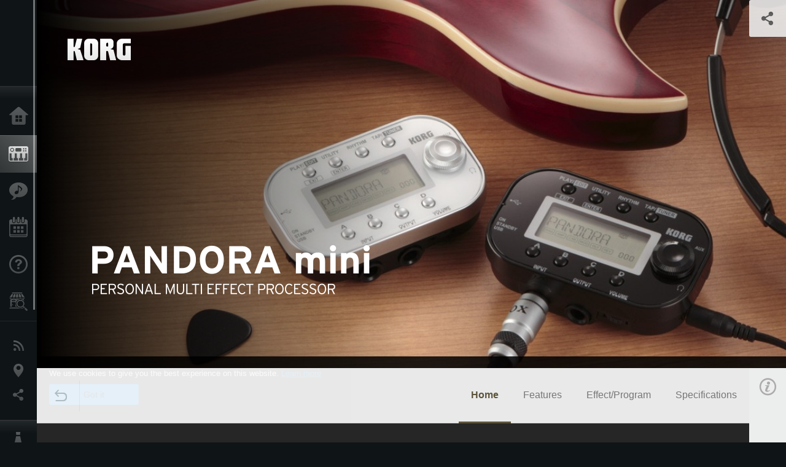

--- FILE ---
content_type: text/html; charset=UTF-8
request_url: https://www.korg.com/meen/products/effects/pandoramini/
body_size: 23288
content:
<!DOCTYPE html>
<html lang="en">
<head>
	<meta charset="UTF-8">
	<meta name="author" content="author">
	<meta name="description" content="PANDORA mini! Anytime, anywhere, play that song on your guitar or bass with your favorite set of effects. Ultra-compact pocket-size multi-effect designed">
	<meta name="keywords" content="PANDORA mini Personal Multi-Effect Processor,PANDORA,パンドラ,エフェクター,ギター,ベース,製品情報, 株式会社コルグ, KORG INC.">
<!-- www.korg.com -->
<meta property="og:title" content="PANDORA mini - PERSONAL MULTI EFFECT PROCESSOR | KORG (Middle East - EN)">
<meta property="og:type" content="website">
<meta property="og:url" content="https://www.korg.com/meen/products/effects/pandoramini/">
<meta property="og:image" content="/global/images/ogp.jpg">
<meta property="og:description" content="PANDORA mini! Anytime, anywhere, play that song on your guitar or bass with your favorite set of effects. Ultra-compact pocket-size multi-effect designed">
<meta property="og:site_name" content="KORG Global">
<meta property="fb:app_id" content="630166093696342">
<meta name="google-site-verification" content="T_481Q4EWokHo_Ds1_c2evx3fsM5NpsZeaDNIo0jTNs" />
<link rel="alternate" hreflang="ja-jp" href="https://www.korg.com/jp/products/effects/pandoramini/" />
<link rel="alternate" hreflang="en-us" href="https://www.korg.com/us/products/effects/pandoramini/" />
<link rel="alternate" hreflang="en-gb" href="https://www.korg.com/uk/products/effects/pandoramini/" />
<link rel="alternate" hreflang="en-au" href="https://www.korg.com/au/products/effects/pandoramini/" />
<link rel="alternate" hreflang="fr-fr" href="https://www.korg.com/fr/products/effects/pandoramini/" />
<link rel="alternate" hreflang="fr-ca" href="https://www.korg.com/cafr/products/effects/pandoramini/" />
<link rel="alternate" hreflang="de-de" href="https://www.korg.com/de/products/effects/pandoramini/" />
<link rel="alternate" hreflang="de-at" href="https://www.korg.com/de/products/effects/pandoramini/" />
<link rel="alternate" hreflang="de-ch" href="https://www.korg.com/de/products/effects/pandoramini/" />
<link rel="alternate" hreflang="es-es" href="https://www.korg.com/es/products/effects/pandoramini/" />
<link rel="alternate" hreflang="pt-br" href="https://www.korg.com/br/products/effects/pandoramini/" />
<link rel="alternate" hreflang="it-it" href="https://www.korg.com/it/products/effects/pandoramini/" />
<link rel="alternate" hreflang="zh-hans-cn" href="https://www.korg.com/cn/products/effects/pandoramini/" />
<link rel="alternate" hreflang="id-id" href="https://www.korg.com/id/products/effects/pandoramini/" />
<link rel="alternate" hreflang="tr-tr" href="https://www.korg.com/tr/products/effects/pandoramini/" />
<link rel="alternate" hreflang="ar-ar" href="https://www.korg.com/ab/products/effects/pandoramini/" />
<link rel="alternate" hreflang="ar-sa" href="https://www.korg.com/ab/products/effects/pandoramini/" />
<link rel="alternate" hreflang="ar-eg" href="https://www.korg.com/ab/products/effects/pandoramini/" />
<link rel="alternate" hreflang="en-ar" href="https://www.korg.com/meen/products/effects/pandoramini/" />
<link rel="alternate" hreflang="en-sa" href="https://www.korg.com/meen/products/effects/pandoramini/" />
<link rel="alternate" hreflang="en-eg" href="https://www.korg.com/meen/products/effects/pandoramini/" />
<link rel="alternate" hreflang="fa-ir" href="https://www.korg.com/ir/products/effects/pandoramini/" />
<link rel="alternate" hreflang="ru-ru" href="https://www.korg.com/ru/products/effects/pandoramini/" />
<link rel="alternate" hreflang="ko-kr" href="https://www.korg.com/kr/products/effects/pandoramini/" />
<link rel="alternate" hreflang="vi-vn" href="https://www.korg.com/vn/products/effects/pandoramini/" />
<link rel="alternate" hreflang="pl-pl" href="https://www.korg.com/pl/products/effects/pandoramini/" />
<link rel="alternate" hreflang="ro-ro" href="https://www.korg.com/ro/products/effects/pandoramini/" />
<link rel="alternate" hreflang="en-my" href="https://www.korg.com/my/products/effects/pandoramini/" />
<link rel="alternate" hreflang="en-se" href="https://www.korg.com/se/products/effects/pandoramini/" />
<link rel="alternate" hreflang="en-in" href="https://www.korg.com/in/products/effects/pandoramini/" />
<link rel="alternate" hreflang="en-sg" href="https://www.korg.com/sg/products/effects/pandoramini/" />
<link rel="alternate" hreflang="en-nz" href="https://www.korg.com/nz/products/effects/pandoramini/" />
<link rel="alternate" hreflang="en-za" href="https://www.korg.com/za/products/effects/pandoramini/" />
<link rel="alternate" hreflang="en-ph" href="https://www.korg.com/ph/products/effects/pandoramini/" />
<link rel="alternate" hreflang="en-hk" href="https://www.korg.com/hken/products/effects/pandoramini/" />
<link rel="alternate" hreflang="en-tw" href="https://www.korg.com/tw/products/effects/pandoramini/" />
<link rel="alternate" hreflang="es-pe" href="https://www.korg.com/pe/products/effects/pandoramini/" />
<link rel="alternate" hreflang="es-cl" href="https://www.korg.com/cl/products/effects/pandoramini/" />
<link rel="alternate" hreflang="es-bo" href="https://www.korg.com/bo/products/effects/pandoramini/" />
<link rel="alternate" hreflang="es-mx" href="https://www.korg.com/mx/products/effects/pandoramini/" />
<link rel="alternate" hreflang="es-ar" href="https://www.korg.com/ar/products/effects/pandoramini/" />
<script type="application/ld+json">
{"@context":"https:\/\/schema.org","url":"https:\/\/www.korg.com\/meen\/products\/effects\/pandoramini\/","@type":"Product","description":"PANDORA mini! Anytime, anywhere, play that song on your guitar or bass with your favorite set of effects. Ultra-compact pocket-size multi-effect designed","image":"https:\/\/www.korg.com\/global\/images\/ogp.jpg","name":"PANDORA mini - PERSONAL MULTI EFFECT PROCESSOR | KORG (Middle East - EN)","category":"Effects","brand":{"@type":"Thing","name":"KORG"}}
</script>
<meta name="viewport" content="width=device-width, initial-scale=1, minimum-scale=1, maximum-scale=1, user-scalable=0">
	<title>PANDORA mini - PERSONAL MULTI EFFECT PROCESSOR | KORG (Middle East - EN)</title>
	<link rel="shortcut icon" type="image/vnd.microsoft.icon" href="/global/images/favicon.ico" />
	<link rel="icon" type="image/vnd.microsoft.icon" href="/global/images/favicon.ico" />
	<link rel="apple-touch-icon" href="/global/images/apple-touch-icon.png" />
	<link rel="stylesheet" type="text/css" href="/global/css/normalize.css" media="all">
<link rel="stylesheet" type="text/css" href="/global/css/global_pc.css" media="all">
<link rel="stylesheet" type="text/css" href="/global/css/modal_pc.css" media="all">
<link rel="stylesheet" href="//use.typekit.net/dcz4ulg.css">
	<link rel="stylesheet" type="text/css" href="/global/css/contents_block_mc.css" media="all"><link rel="stylesheet" type="text/css" href="/global/css/products/products_pc.css" media="all"><link rel="stylesheet" type="text/css" href="/global/css/products/products_common.css" media="all">	<script src="/global/js/jquery.min.js" type="text/javascript"></script>
<script src="/global/js/setting.js" type="text/javascript"></script>
<script src="/global/js/global_pc.js" type="text/javascript"></script>
<script src="//fast.fonts.net/jsapi/66f1fc9f-f067-4243-95c4-af3b079fba0f.js"></script>
	<script id="st-script" src="https://ws.sharethis.com/button/buttons.js"></script><script src="/global/js/flipsnap.js" type="text/javascript"></script><script src="/global/js/products/products_detail.js" type="text/javascript"></script><script src="/global/js/contents_block_mc.js" type="text/javascript"></script>	<!--[if lt IE 9]>
	<script src="https://css3-mediaqueries-js.googlecode.com/svn/trunk/css3-mediaqueries.js"></script>
	<![endif]-->
	<script>
//	(function(i,s,o,g,r,a,m){i['GoogleAnalyticsObject']=r;i[r]=i[r]||function(){
//	(i[r].q=i[r].q||[]).push(arguments)},i[r].l=1*new Date();a=s.createElement(o),
//	m=s.getElementsByTagName(o)[0];a.async=1;a.src=g;m.parentNode.insertBefore(a,m)
//	})(window,document,'script','//www.google-analytics.com/analytics.js','ga');
	</script>

</head>
<body id="country_meen">
<span style="display: none;">0123456789</span>
	<script>
			//event tracker
			var _gaq = _gaq || [];
			//var pluginUrl = '//www.google-analytics.com/plugins/ga/inpage_linkid.js';
			//_gaq.push(['_require', 'inpage_linkid', pluginUrl]);
			_gaq.push(['_setAccount', 'UA-47362364-1']);
			_gaq.push(['_trackPageview']);
			//

//		ga('create', 'UA-47362364-1', 'korg.com');
//		ga('send', 'pageview');
	</script>
	<!-- Google Tag Manager -->
	<noscript><iframe src="//www.googletagmanager.com/ns.html?id=GTM-WVV2P7"
	height="0" width="0" style="display:none;visibility:hidden"></iframe></noscript>
	<script>(function(w,d,s,l,i){w[l]=w[l]||[];w[l].push({'gtm.start':
	new Date().getTime(),event:'gtm.js'});var f=d.getElementsByTagName(s)[0],
	j=d.createElement(s),dl=l!='dataLayer'?'&l='+l:'';j.async=true;j.src=
	'//www.googletagmanager.com/gtm.js?id='+i+dl;f.parentNode.insertBefore(j,f);
	})(window,document,'script','dataLayer','GTM-WVV2P7');</script>
	<!-- End Google Tag Manager -->
	<!--global navigation-->
	<div id="global" style="width:60px;" class="close">
		<div id="logo">
			<h1><a href="/meen/"><img src="/global/images/logo_korg.jpg" alt="KORG" width="105" height="37" /></a></h1>
		</div>
		<div id="icon_list"><img src="/global/images/icon_list.png" alt="list icon" width="25" height="20" /></div>
		<div id="icon_list_close"><img src="/global/images/icon_list_close.png" alt="list icon" width="25" height="25" /></div>
		<div id="global_inner">
			<div id="global_slidearea">
				<div id="menu">
					<ul>
						<li id="home" ><a href="/meen/">Home</a></li>
						<li id="products" class="select"><a href="/meen/products/">Products</a></li>
						
												<li id="features" >
												<a href="/meen/features/" target="">Features</a>
												</li>
						
												<li id="event" >
												<a href="/meen/events/" target="_top">Events</a>
												</li>
						
						<li id="support" >
							<a href="/meen/support/">Support</a>
						</li>
												<li id="storelocator" >
												<a href="https://www.korgmiddleeast.com/dealers/" target="_blank">Store Locator</a>
												</li>
																	</ul>
				</div>
				<div id="modal">
					<ul>
						<li id="news"><a href="/meen/news/">News</a></li>
						<!--<li id="news"><a href="#/meen/news/" id="news-link">News</a></li>-->
						<!--<li id="search"><a href="#/meen/search/" id="search-link">Search</a></li>-->
						<li id="region"><a href="javascript:void(0); return false;" id="region-link">Location</a></li>
						<li id="social_media"><a href="javascript:void(0); return false;" id="sns-link">Social Media</a></li>
					</ul>
				</div>
				<div id="about">
					<ul>
						<li id="corporate" ><a href="/meen/corporate/">About KORG</a></li>
					</ul>
				</div>
			</div>
		</div>
		<div id="global_scroll" class="scrollbar">
						<div class="scrollbar-thumb"></div>
		</div>
	</div>
	<!--main contents-->
	<div id="main_contents" class="close_main_contents" country_id="7840">
<!-- ##CONTENTS-START## --> 
	<div id="productsdetail_view">
		<section id="product_keyvisual" class="product_black">

		<!-- disp_grad -->
		<!-- 1-->

				<div class="gradation_left"></div>
		
		<h1><img src="/global/images/logo_korg.png" /></h1>
		<div id="product_key">
						<img id="product_key_img" src="https://cdn.korg.com/meen/products/upload/38408fd57f77ca957a1f6bcb0a509942_pc.jpg" alt="PANDORA mini" />
		</div>
				<div id="key_text_left">
			
									<h2><img src="https://cdn.korg.com/meen/products/upload/ead22cc7b6b7285aa132d8cdccc25233_pc.png" /></h2>
									<p class="axis-r text_lv1_9"></p>
			<p class="text_lv1"></p>

					</div>


		<section id="sns_sharethis">
						<a id="btn_sns" href="#" onclick="return false;"></a>
			<h3>Share</h3>
			<div id="sns_box">
				<div id="sns_box_inner">
					<div class="sns_inner">
					<span class='st_facebook_hcount' displayText='Facebook'></span>
<span class='st_googleplus_hcount' displayText='Google +'></span>
<span class='st_linkedin_hcount' displayText='LinkedIn'></span>
<span class='st_myspace_hcount' displayText='MySpace'></span>
<span class='st_pinterest_hcount' displayText='Pinterest'></span>
<span class='st_reddit_hcount' displayText='Reddit'></span>
<span class='st_slashdot_hcount' displayText='Slashdot'></span>
<span class='st_stumbleupon_hcount' displayText='StumbleUpon'></span>
<span class='st_tumblr_hcount' displayText='Tumblr'></span>
<span class='st_twitter_hcount' displayText='Tweet'></span>
<span class='st_wordpress_hcount' displayText='WordPress'></span>					</div>
				</div>
			</div>
		</section>
	</section>
	<section id="contents" class="products">
		
		<section id="contents_nav" class="nav_gold">
			<div id="navi_inner_share"><span class='st_sharethis_hcount' displayText='ShareThis'></span></div>
			<div id="navi_inner_btn"><a href="/meen/products/effects/"><img src="/global/images/btn_back.png" alt="back" /></a></div>
			<ul id="navi_inner_menu">
				<li class="contents_nav_select"><a href="/meen/products/effects/pandoramini/index.php">Home</a></li>
<li><a href="/meen/products/effects/pandoramini/page_1.php">Features</a></li>
<li><a href="/meen/products/effects/pandoramini/page_2.php">Effect/Program</a></li>
<li><a href="/meen/products/effects/pandoramini/page_3.php">Specifications</a></li>
			</ul>
			<div class="clear"></div>
		</section>

				<section id="contents_info">
			<div id="info_icon"></div>
			<div id="info_container">
				<div class="contents_info_img">
					<img class="pickup_img" src="https://cdn.korg.com/meen/products/upload/51b0cf3debce9612a9270eb8919c6d43_pc.png" width="160px" />
					<h3>PANDORA mini</h3>
					<p>PERSONAL MULTI EFFECT PROCESSOR</p>
				</div>

				
				<div class="info_block">
<h3>Support</h3>
<ul>
</ul>
</div>
<div class="info_block">
<h3>Learn More</h3>
<ul>
<li><a href="/meen/events/" target="_top">Event</a></li>
</ul>
</div>


				
				


				<div class="info_block">
<h3>Related Products</h3>
<ul>
<li><a href="/meen/products/effects/nuvibe/index.php" target="_top"><span class="thumbImg"><img src="https://cdn.korg.com/meen/products/upload/cbaab1868155c876e1c119094eeca2ca_aux.png" width="80" height="60" /></span><span class="thumbName">Nuvibe</span></a></li>
<li><a href="/meen/products/effects/pandora_stomp/index.php" target="_top"><span class="thumbImg"><img src="https://cdn.korg.com/meen/products/upload/ab11270cb6815b544d0e5b2a1a38e9b5_aux.png" width="80" height="60" /></span><span class="thumbName">PANDORA stomp</span></a></li>

</ul>
</div>

				
				
				
			</div>
		</section>
		
		<!--contents_block ここから-->
		<section id="contents_block">
		
<!-- TYPE F PATTERN -->
<section class="block type-f cv_white pad_t80 pad_b80">
<div class="side-margin">
<div class="box_type_f">
<h1 class="header1">The highly-acclaimed PANDORA – now in miniature!

<br>
Anytime, anywhere, play that song on your guitar or bass with your favorite set of effects</h1>
<p>The first-generation PANDORA appeared in 1995. This revolutionary product dramatically changed 

the concept of a multi-effect unit, placing great sound and unheard of versatility into a compact body. 

Constantly evolving, the PANDORA Series became a long-selling favorite for guitarists and bassists 

around the world.

As its “mini” name implies, the 2011 PANDORA mini is an ultra-compact unit. Korg’s proprietary "REMS" 

Resonant structure and Electronic circuit Modeling System delivers 158 sophisticated effects; 200 Preset 

programs provide stage-ready sounds for numerous genres and playing styles. Of those, 115 are Song 

Presets; each one ready to accurately recreate the specific sound used by a famous guitarist on one 

of their signature songs. The rhythm function lets you enjoy playing to a beat, and is bound to make 

your practicing even more fun. The PANDORA mini is the single product that excels in any situation – 

practicing at home, recording, even warming up backstage or on tour.
</p>
</div>

<div class="image_slider">
<div class="lergeimg">
<ul class="slide_img_list">

<li>
	<a href="javascript:void(0);" onclick="javascript:popupImgView('https%3A%2F%2Fcdn.korg.com%2Fmeen%2Fproducts%2Fupload%2F2e40e7b4f5b47a5f2d9458a388e601e4.jpg');"><div class="slide_img_wrap canzoom"><img src="https://cdn.korg.com/meen/products/upload/2e40e7b4f5b47a5f2d9458a388e601e4_pc.jpg" alt="PANDORA mini" title=""></div></a>	
</li>



<li>
	<a href="javascript:void(0);" onclick="javascript:popupImgView('https%3A%2F%2Fcdn.korg.com%2Fmeen%2Fproducts%2Fupload%2F6afb731637485e7896da6b7a5a52a035.jpg');"><div class="slide_img_wrap canzoom"><img src="https://cdn.korg.com/meen/products/upload/6afb731637485e7896da6b7a5a52a035_pc.jpg" alt="PANDORA mini" title=""></div></a>	
</li>



</ul>
</div>
</div>
</div>
</section>
<!-- END OF TYPE F PATTERN -->

<!-- TYPE I PATTERN -->
<section class="block type-i cv_white pad_t80 pad_b80">
<div class="side-margin">

<ul>
<li>Ultra-compact pocket-size multi-effect designed for both guitar and bass</li>
<li>Powered by "REMS" modeling technology</li>
<li>200 preset programs (including song presets)</li>
<li>200 user programs locations for storing your own sounds</li>
<li>158 types of amazing amps and effects</li>
<li>Use up to seven effects at once</li>
<li>100 different rhythm patterns plus a built-in metronome; ideal for composing and practice.</li>
<li>AUX input for jamming along to your favorite songs on CD, MP3, etc;

Ability to change the pitch of the Aux input by ± one octave</li>
<li>TAP button makes it easy to set the delay time or the tempo of the Rhythm</li>
<li>Four program memory buttons allow one-touch recall of your favorite programs</li>
<li>Auto-tuner with muting</li>
<li>Backlit LCD screen ensures good visibility, even in dim locations</li>
<li>Stylish body, available in either black or white



</li>
<li>Sound editing software; edit sounds and manage programs from your computer 
(available for download from the Korg website)
</li>
<li>Two-way power: batteries or USB bus power</li>
</ul>
</div>
</section>
<!-- END OF TYPE I PATTERN -->
		</section>
		<!--contents_block ここまで-->


				
		<section id="contents_footer_nav">
		<div class="page_ejection_center"><a href="/meen/products/effects/pandoramini/page_1.php">Features &gt;</a></div>		</section>

		

				<section id="contents_footer">
			<div class="footer_block_left">
				<img class="pickup_img" src="https://cdn.korg.com/meen/products/upload/51b0cf3debce9612a9270eb8919c6d43_pc.png" width="200px" />
				<h3>PANDORA mini</h3>
				<p>PERSONAL MULTI EFFECT PROCESSOR</p>
			</div>


			

			<div class="footer_block">
<h3>Learn More</h3>
<ul>
<li><a href="/meen/events/" target="_top">Event</a></li>
</ul>
</div>



			
			

			<div class="footer_block">
<h3>Related Products</h3>
<ul>
<li><a href="/meen/products/effects/nuvibe/index.php" target="_top"><span class="thumbImg"><img src="https://cdn.korg.com/meen/products/upload/cbaab1868155c876e1c119094eeca2ca_aux.png" width="80" height="60" /></span><span class="thumbName">Nuvibe</span></a></li>
<li><a href="/meen/products/effects/pandora_stomp/index.php" target="_top"><span class="thumbImg"><img src="https://cdn.korg.com/meen/products/upload/ab11270cb6815b544d0e5b2a1a38e9b5_aux.png" width="80" height="60" /></span><span class="thumbName">PANDORA stomp</span></a></li>

</ul>
</div>

			
			
			
			<div class="footer_block_long">
				<h3>Share</h3>
				<div class="sns_inner">
				<span class='st_facebook_hcount' displayText='Facebook'></span>
<span class='st_googleplus_hcount' displayText='Google +'></span>
<span class='st_linkedin_hcount' displayText='LinkedIn'></span>
<span class='st_myspace_hcount' displayText='MySpace'></span>
<span class='st_pinterest_hcount' displayText='Pinterest'></span>
<span class='st_reddit_hcount' displayText='Reddit'></span>
<span class='st_slashdot_hcount' displayText='Slashdot'></span>
<span class='st_stumbleupon_hcount' displayText='StumbleUpon'></span>
<span class='st_tumblr_hcount' displayText='Tumblr'></span>
<span class='st_twitter_hcount' displayText='Tweet'></span>
<span class='st_wordpress_hcount' displayText='WordPress'></span>				</div>
				<div class="clear"></div>
			</div>

		</section>
	</section>

	<div id="global_footer">
		<div id="breadcrumb">
			<div id="scroll_footer">
				<a href="/meen">Home</a>
								<a href="/meen/products">Products</a>
				<a href="/meen/products/effects/">Effects</a>
				<a href="#">PANDORA mini</a>
							</div>
		</div>
		<a id="footer_sitemap" href="/meen/corporate/sitemap/" class="pjax">Sitemap</a>
		<div id="footer">
			<p id="copyright">Copyright <span class="font_change">&copy;</span> 2026 KORG Inc. All Rights Reserved.</p>
			<p id="country">Choose Your Location<!-- Middle East - EN -->&nbsp;<img src="/global/images/flag_meen.png" width="32" height="22" alt=""></p>
		</div>
		<input type="text" style="font-family:'AxisStd-Regular'; position:absolute;left:-1000px;top:-1000px;width:1px;height:1px;" />
	</div>

	<div id="gdpr_container">
<div class="gdpr">
We use cookies to give you the best experience on this website. <a class="gdpr_link" href="https://www.korg.com/meen/corporate/termsofuse/">Learn more</a>
<a class="gdpr_button" onclick="consentsCookie(); return false;" href="#">Got it</a>
</div>
</div>
<script>
  function existsCookie(name) {
    var ret = false;
    if(document.cookie.indexOf('cookie_consent') !== -1) {
      ret = true;
    }
    return ret;
  }

  function cookieExpired(name) {
    var ret = false;
    var exists = existsCookie(name);
    if(exists) {
      
    }
    else {
      
    }
    return ret;
  }
  function createCookie(name, value, days) {
    if (days) {
      var date = new Date();
      date.setTime(date.getTime() + (days * 24 * 60 * 60 *1000));
      var expires = "; expires=" + date.toGMTString();
    }
    else {
      var expires = "";
    }
    document.cookie = name + "=" + value + expires + "; path=/";
  }
  
  function eraseCookie(name) {
    createCookie(name,"",-1);
  }

  function consentsCookie() {
    // check the cookie
    var cookieExists = existsCookie('cookie_consent');
    var container = document.getElementById('gdpr_container')
    if(!cookieExists) {
      createCookie('cookie_consent', true, 365);
    }
    container.parentNode.removeChild(container);
  }
  
  var exists = existsCookie('cookie_consent');
  if(exists) {
    if(cookieExpired('cookie_consent')) {
      eraseCookie('cookie_consent');
    }
    else {
      eraseCookie('cookie_consent');
      createCookie('cookie_consent', true, 365);
    }
    
    var container = document.getElementById('gdpr_container')
    container.parentNode.removeChild(container);
  }
</script>

</div>
	</div>
</body>
</html>


--- FILE ---
content_type: text/css
request_url: https://www.korg.com/global/css/products/products_common.css
body_size: 21748
content:
#contents_block .cv_white,
#contents_block .cv_white a,
#contents_block .cv_white.block.type-i li {
	color: #0f1416
}
#contents_block .cv_white {
	background: #fff
}
#contents_block .cv_white.block.type-i li {
	border-left: solid 3px #0f1416;
	background: url("/global/images/list-i-bg1.png") repeat
}
#contents_block .cv_white.block.type-g li a {
	color: #fff
}
#contents_block .cv_white.block.type-r .header2,
#contents_block .cv_white.block.type-r .link_type_r {
	background: #fff;
	opacity: .8;
	-ms-filter: "progid:DXImageTransform.Microsoft.Alpha(Opacity=80)";
	filter: alpha(opacity=80)
}
#contents_block .cv_water.block.type-g li,
#contents_block .cv_white.block.type-g li,
#contents_block .cv_gray.block.type-g li {
	background: url([data-uri]);
	background: -webkit-linear-gradient(top, #3d3e3f, #0f1416);
	background: -moz-linear-gradient(top, #3d3e3f, #0f1416);
	background: -o-linear-gradient(top, #3d3e3f, #0f1416);
	background: -ms-linear-gradient(top, #3d3e3f, #0f1416);
	background: linear-gradient(to bottom, #3d3e3f, #0f1416)
}
#contents_block .cv_white.block.type-g li:hover,
#contents_block .cv_water.block.type-g li:hover,
#contents_block .cv_gray.block.type-g li:hover {
	background: url([data-uri]);
	background: -webkit-linear-gradient(bottom, #3d3e3f, #0f1416);
	background: -moz-linear-gradient(bottom, #3d3e3f, #0f1416);
	background: -o-linear-gradient(bottom, #3d3e3f, #0f1416);
	background: -ms-linear-gradient(bottom, #3d3e3f, #0f1416);
	background: linear-gradient(to top, #3d3e3f, #0f1416)
}
#contents_block .block.type-v.cv_white .box_type_v,
#contents_block .block.type-v.cv_white .box_type_v dl dd,
#contents_block .block.type-t.cv_white .box_text_type_t,
.block.type-t.cv_white .box_kome_type_t,
#contents_block .block.type-u.cv_white .box_type_u,
#contents_block .block.type-u.cv_white .box_type_u dl dt,
#contents_block .block.type-u.cv_white .box_type_u dl dd {
	border-color: rgba(0,0,0,0.1)
}
#contents_block .cv_water,
#contents_block .cv_water a,
#contents_block .cv_water.block.type-i li {
	color: #272d43
}
#contents_block .cv_water {
	background: #e5f4fb
}
#contents_block .cv_water.block.type-i li {
	border-left: solid 3px #272d43;
	background: url("/global/images/list-i-bg1.png") repeat
}
#contents_block .cv_water.block.type-g li a {
	color: #fff
}
#contents_block .cv_water.block.type-r .header2,
#contents_block .cv_water.block.type-r .link_type_r {
	background: #e5f4fb;
	opacity: .8;
	-ms-filter: "progid:DXImageTransform.Microsoft.Alpha(Opacity=80)";
	filter: alpha(opacity=80)
}
#contents_block .block.type-v.cv_water .box_type_v,
#contents_block .block.type-v.cv_water .box_type_v dl dd,
#contents_block .block.type-t.cv_water .box_text_type_t,
.block.type-t.cv_water .box_kome_type_t,
#contents_block .block.type-u.cv_water .box_type_u,
#contents_block .block.type-u.cv_water .box_type_u dl dt,
#contents_block .block.type-u.cv_water .box_type_u dl dd {
	border-color: rgba(0,0,0,0.1)
}
#contents_block .cv_gray,
#contents_block .cv_gray a,
#contents_block .cv_gray.block.type-i li {
	color: #444
}
#contents_block .cv_gray {
	background: #eceded
}
#contents_block .cv_gray.block.type-i li {
	border-left: solid 3px #444;
	background: url("/global/images/list-i-bg1.png") repeat
}
#contents_block .cv_gray.block.type-g li a {
	color: #fff
}
#contents_block .cv_gray.block.type-r .header2,
#contents_block .cv_gray.block.type-r .link_type_r {
	background: #eceded;
	opacity: .8;
	-ms-filter: "progid:DXImageTransform.Microsoft.Alpha(Opacity=80)";
	filter: alpha(opacity=80)
}
#contents_block .block.type-v.cv_gray .box_type_v,
#contents_block .block.type-v.cv_gray .box_type_v dl dd,
#contents_block .block.type-t.cv_gray .box_text_type_t,
.block.type-t.cv_gray .box_kome_type_t,
#contents_block .block.type-u.cv_gray .box_type_u,
#contents_block .block.type-u.cv_gray .box_type_u dl dt,
#contents_block .block.type-u.cv_gray .box_type_u dl dd {
	border-color: rgba(0,0,0,0.1)
}
#contents_block .cv_black,#contents_block .cv_black a,#contents_block .cv_black.block.type-i li {
	color: #fff
}
#contents_block .cv_black {
	background: #000
}
#contents_block .cv_black.block.type-i li {
	border-left: solid 3px #fff;
	background: url("/global/images/list-i-bg2.png") repeat
}
#contents_block .cv_black.block.type-g li a {
	color: #000
}
#contents_block .cv_black.block.type-r .header2,
#contents_block .cv_black.block.type-r .link_type_r {
	background: #000;
	opacity: .8;
	-ms-filter: "progid:DXImageTransform.Microsoft.Alpha(Opacity=80)";
	filter: alpha(opacity=80)
}
#contents_block .cv_black.block.type-g li,
#contents_block .cv_graph_green.block.type-g li,
#contents_block .cv_graph_blue.block.type-g li,
#contents_block .cv_navy.block.type-g li,
#contents_block .cv_smoke.block.type-g li,
#contents_block .cv_charcoal.block.type-g li {
	background: url([data-uri]);
	background: -webkit-linear-gradient(top, #fff, #ccc);
	background: -moz-linear-gradient(top, #fff, #ccc);
	background: -o-linear-gradient(top, #fff, #ccc);
	background: -ms-linear-gradient(top, #fff, #ccc);
	background: linear-gradient(to bottom, #fff, #ccc)
}
#contents_block .cv_black.block.type-g li:hover,
#contents_block .cv_graph_green.block.type-g li:hover,
#contents_block .cv_graph_blue.block.type-g li:hover,
#contents_block .cv_navy.block.type-g li:hover,
#contents_block .cv_smoke.block.type-g li:hover,
#contents_block .cv_charcoal.block.type-g li:hover {
	background: url([data-uri]);
	background: -webkit-linear-gradient(bottom, #fff, #ccc);
	background: -moz-linear-gradient(bottom, #fff, #ccc);
	background: -o-linear-gradient(bottom, #fff, #ccc);
	background: -ms-linear-gradient(bottom, #fff, #ccc);
	background: linear-gradient(to top, #fff, #ccc)
}
#contents_block .block.type-v.cv_black table th,
#contents_block .block.type-v.cv_black table td {
	color: #6c6f70
}
#contents_block .block.type-v.cv_black .box_type_v,
#contents_block .block.type-v.cv_black .box_type_v dl dd,
#contents_block .block.type-t.cv_black .box_text_type_t,
.block.type-t.cv_black .box_kome_type_t,
#contents_block .block.type-u.cv_black .box_type_u,
#contents_block .block.type-u.cv_black .box_type_u dl dt,
#contents_block .block.type-u.cv_black .box_type_u dl dd {
	border-color: rgba(182,184,184,0.28)
}
#contents_block .block.type-t.cv_black table th,
#contents_block .block.type-t.cv_black table td,
#contents_block .block.type-u.cv_black table th,
#contents_block .block.type-u.cv_black table td {
	color: #ccc
}
#contents_block .cv_graph_green,
#contents_block .cv_graph_green a,
#contents_block .cv_graph_green.block.type-i li {
	color: #fff
}
#contents_block .cv_graph_green {
	background: url("/global/images/bg_graph_green.gif") repeat
}
#contents_block .cv_graph_green.block.type-i li {
	border-left: solid 3px #fff;
	background: url("/global/images/list-i-bg2.png") repeat
}
#contents_block .cv_graph_green.block.type-g li a {
	color: #0f1416
}
#contents_block .cv_graph_green.block.type-r .header2,
#contents_block .cv_graph_green.block.type-r .link_type_r {
	background: #063d3e;
	opacity: .8;
	-ms-filter: "progid:DXImageTransform.Microsoft.Alpha(Opacity=80)";
	filter: alpha(opacity=80)
}
#contents_block .block.type-v.cv_graph_green .box_type_v,
#contents_block .block.type-v.cv_graph_green .box_type_v dl dd,
#contents_block .block.type-t.cv_graph_green .box_text_type_t,
.block.type-t.cv_graph_green .box_kome_type_t,
#contents_block .block.type-u.cv_graph_green .box_type_u,
#contents_block .block.type-u.cv_graph_green .box_type_u dl dt,
#contents_block .block.type-u.cv_graph_green .box_type_u dl dd {
	border-color: rgba(182,184,184,0.28)
}
#contents_block .block.type-t.cv_graph_green table th,
#contents_block .block.type-t.cv_graph_green table td,
#contents_block .block.type-u.cv_graph_green table th,
#contents_block .block.type-u.cv_graph_green table td {
	color: #ccc
}
#contents_block .cv_graph_blue,
#contents_block .cv_graph_blue a,
#contents_block .cv_graph_blue.block.type-i li {
	color: #fff
}
#contents_block .cv_graph_blue {
	background: url("/global/images/bg_graph_blue.gif") repeat
}
#contents_block .cv_graph_blue.block.type-i li {
	border-left: solid 3px #fff;
	background: url("/global/images/list-i-bg2.png") repeat
}
#contents_block .cv_graph_blue.block.type-g li a {
	color: #0f1416
}
#contents_block .cv_graph_blue.block.type-r .header2,
#contents_block .cv_graph_blue.block.type-r .link_type_r {
	background: #00364a;
	opacity: .8;
	-ms-filter: "progid:DXImageTransform.Microsoft.Alpha(Opacity=80)";
	filter: alpha(opacity=80)
}
#contents_block .block.type-v.cv_graph_blue .box_type_v,
#contents_block .block.type-v.cv_graph_blue .box_type_v dl dd,
#contents_block .block.type-t.cv_graph_blue .box_text_type_t,
.block.type-t.cv_graph_blue .box_kome_type_t,
#contents_block .block.type-u.cv_graph_blue .box_type_u,
#contents_block .block.type-u.cv_graph_blue .box_type_u dl dt,
#contents_block .block.type-u.cv_graph_blue .box_type_u dl dd {
	border-color: rgba(182,184,184,0.28)
}
#contents_block .block.type-t.cv_graph_blue table th,
#contents_block .block.type-t.cv_graph_blue table td,
#contents_block .block.type-u.cv_graph_blue table th,
#contents_block .block.type-u.cv_graph_blue table td {
	color: #ccc
}
#contents_block .cv_navy,
#contents_block .cv_navy a,
#contents_block .cv_navy.block.type-i li {
	color: #fff
}
#contents_block .cv_navy {
	background: url("/global/images/bg_navy.gif") repeat
}
#contents_block .cv_navy.block.type-i li {
	border-left: solid 3px #fff;
	background: url("/global/images/list-i-bg2.png") repeat
}
#contents_block .cv_navy.block.type-g li a {
	color: #0f1416
}
#contents_block .cv_navy.block.type-r .header2,
#contents_block .cv_navy.block.type-r .link_type_r {
	background: #182840;
	opacity: .8;
	-ms-filter: "progid:DXImageTransform.Microsoft.Alpha(Opacity=80)";
	filter: alpha(opacity=80)
}
#contents_block .block.type-v.cv_navy .box_type_v,
#contents_block .block.type-v.cv_navy .box_type_v dl dd,
#contents_block .block.type-t.cv_navy .box_text_type_t,
.block.type-t.cv_navy .box_kome_type_t,
#contents_block .block.type-u.cv_navy .box_type_u,
#contents_block .block.type-u.cv_navy .box_type_u dl dt,
#contents_block .block.type-u.cv_navy .box_type_u dl dd {
	border-color: rgba(182,184,184,0.28)
}
#contents_block .block.type-t.cv_navy table th,
#contents_block .block.type-t.cv_navy table td,
#contents_block .block.type-u.cv_navy table th,
#contents_block .block.type-u.cv_navy table td {
	color: #ccc
}
#contents_block .cv_smoke,
#contents_block .cv_smoke a,
#contents_block .cv_smoke.block.type-i li {
	color: #fff
}
#contents_block .cv_smoke {
	background: url("/global/images/bg_smoke.gif") repeat
}
#contents_block .cv_smoke.block.type-i li {
	border-left: solid 3px #fff;
	background: url("/global/images/list-i-bg2.png") repeat
}
#contents_block .cv_smoke.block.type-g li a {
	color: #0f1416
}
#contents_block .cv_smoke.block.type-r .header2,
#contents_block .cv_smoke.block.type-r .link_type_r {
	background: #32414b;
	opacity: .8;
	-ms-filter: "progid:DXImageTransform.Microsoft.Alpha(Opacity=80)";
	filter: alpha(opacity=80)
}
#contents_block .block.type-v.cv_smoke .box_type_v,
#contents_block .block.type-v.cv_smoke .box_type_v dl dd,
#contents_block .block.type-t.cv_smoke .box_text_type_t,
.block.type-t.cv_smoke .box_kome_type_t,
#contents_block .block.type-u.cv_smoke .box_type_u,
#contents_block .block.type-u.cv_smoke .box_type_u dl dt,
#contents_block .block.type-u.cv_smoke .box_type_u dl dd {
	border-color: rgba(182,184,184,0.28)
}
#contents_block .block.type-t.cv_smoke table th,
#contents_block .block.type-t.cv_smoke table td,
#contents_block .block.type-u.cv_smoke table th,
#contents_block .block.type-u.cv_smoke table td {
	color: #ccc
}
#contents_block .cv_charcoal,
#contents_block .cv_charcoal a,
#contents_block .cv_charcoal.block.type-i li {
	color: #fff
}
#contents_block .cv_charcoal {
	background: url("/global/images/bg_charcoal.gif") repeat
}
#contents_block .cv_charcoal.block.type-i li {
	border-left: solid 3px #fff;
	background: url("/global/images/list-i-bg2.png") repeat
}
#contents_block .cv_charcoal.block.type-g li a {
	color: #0f1416
}
#contents_block .cv_charcoal.block.type-r .header2,
#contents_block .cv_charcoal.block.type-r .link_type_r {
	background: #333;
	opacity: .8;
	-ms-filter: "progid:DXImageTransform.Microsoft.Alpha(Opacity=80)";
	filter: alpha(opacity=80)
}
#contents_block .block.type-v.cv_charcoal .box_type_v,
#contents_block .block.type-v.cv_charcoal .box_type_v dl dd,
#contents_block .block.type-t.cv_charcoal .box_text_type_t,
.block.type-t.cv_charcoal .box_kome_type_t,
#contents_block .block.type-u.cv_charcoal .box_type_u,
#contents_block .block.type-u.cv_charcoal .box_type_u dl dt,
#contents_block .block.type-u.cv_charcoal .box_type_u dl dd {
	border-color: rgba(182,184,184,0.28)
}
#contents_block .block.type-t.cv_charcoal table th,
#contents_block .block.type-t.cv_charcoal table td,
#contents_block .block.type-u.cv_charcoal table th,
#contents_block .block.type-u.cv_charcoal table td {
	color: #ccc
}

.btn_gold {
	border-top: solid 1px #7c735d;
	background: #655a41;
	background: -webkit-linear-gradient(top, #655a41, #564d38);
	background: -moz-linear-gradient(top, #655a41, #564d38);
	background: -o-linear-gradient(top, #655a41, #564d38);
	background: -ms-linear-gradient(top, #655a41, #564d38);
	background: linear-gradient(to bottom, #655a41, #564d38);
	filter: progid:DXImageTransform.Microsoft.gradient(startColorstr='#655a41', endColorstr='#564d38', GradientType=0);
}

.btn_gray {
	border-top: solid 1px #62696c;
	background: #474f52;
	background: -webkit-linear-gradient(top, #474f52, #3d4446);
	background: -moz-linear-gradient(top, #474f52, #3d4446);
	background: -o-linear-gradient(top, #474f52, #3d4446);
	background: -ms-linear-gradient(top, #474f52, #3d4446);
	background: linear-gradient(to bottom, #474f52, #3d4446);
	filter: progid:DXImageTransform.Microsoft.gradient(startColorstr='#474f52', endColorstr='#3d4446', GradientType=0);
}

.btn_yellow {
	border-top: solid 1px #967934;
	background: #836110;
	background: -webkit-linear-gradient(top, #836110, #71530e);
	background: -moz-linear-gradient(top, #836110, #71530e);
	background: -o-linear-gradient(top, #836110, #71530e);
	background: -ms-linear-gradient(top, #836110, #71530e);
	background: linear-gradient(to bottom, #836110, #71530e);
	filter: progid:DXImageTransform.Microsoft.gradient(startColorstr='#836110', endColorstr='#71530e', GradientType=0);
}

.btn_orange {
	border-top: solid 1px #a96533;
	background: #994a0f;
	background: -webkit-linear-gradient(top, #994a0f, #843f0d);
	background: -moz-linear-gradient(top, #994a0f, #843f0d);
	background: -o-linear-gradient(top, #994a0f, #843f0d);
	background: -ms-linear-gradient(top, #994a0f, #843f0d);
	background: linear-gradient(to bottom, #994a0f, #843f0d);
	filter: progid:DXImageTransform.Microsoft.gradient(startColorstr='#994a0f', endColorstr='#843f0d', GradientType=0);
}

.btn_red {
	border-top: solid 1px #9d2626;
	background: #8b0000;
	background: -webkit-linear-gradient(top, #8b0000, #780000);
	background: -moz-linear-gradient(top, #8b0000, #780000);
	background: -o-linear-gradient(top, #8b0000, #780000);
	background: -ms-linear-gradient(top, #8b0000, #780000);
	background: linear-gradient(to bottom, #8b0000, #780000);
	filter: progid:DXImageTransform.Microsoft.gradient(startColorstr='#8b0000', endColorstr='#780000', GradientType=0);
}

.btn_green {
	border-top: solid 1px #517626;
	background: #335e00;
	background: -webkit-linear-gradient(top, #335e00, #2c5000);
	background: -moz-linear-gradient(top, #335e00, #2c5000);
	background: -o-linear-gradient(top, #335e00, #2c5000);
	background: -ms-linear-gradient(top, #335e00, #2c5000);
	background: linear-gradient(to bottom, #335e00, #2c5000);
	filter: progid:DXImageTransform.Microsoft.gradient(startColorstr='#335e00', endColorstr='#2c5000', GradientType=0);
}

.btn_turquoise {
	border-top: solid 1px #267d7d;
	background: #066;
	background: -webkit-linear-gradient(top, #066, #005757);
	background: -moz-linear-gradient(top, #066, #005757);
	background: -o-linear-gradient(top, #066, #005757);
	background: -ms-linear-gradient(top, #066, #005757);
	background: linear-gradient(to bottom, #066, #005757);
	filter: progid:DXImageTransform.Microsoft.gradient(startColorstr='#066', endColorstr='#005757', GradientType=0);
}

.btn_cyan {
	border-top: solid 1px #268aad;
	background: #00759e;
	background: -webkit-linear-gradient(top, #00759e, #006488);
	background: -moz-linear-gradient(top, #00759e, #006488);
	background: -o-linear-gradient(top, #00759e, #006488);
	background: -ms-linear-gradient(top, #00759e, #006488);
	background: linear-gradient(to bottom, #00759e, #006488);
	filter: progid:DXImageTransform.Microsoft.gradient(startColorstr='#00759e', endColorstr='#006488', GradientType=0);
}

.btn_blue {
	border-top: solid 1px #3a6a97;
	background: #175084;
	background: -webkit-linear-gradient(top, #175084, #144472);
	background: -moz-linear-gradient(top, #175084, #144472);
	background: -o-linear-gradient(top, #175084, #144472);
	background: -ms-linear-gradient(top, #175084, #144472);
	background: linear-gradient(to bottom, #175084, #144472);
	filter: progid:DXImageTransform.Microsoft.gradient(startColorstr='#175084', endColorstr='#144472', GradientType=0);
}

.btn_navy {
	border-top: solid 1px #305e76;
	background: #0c425e;
	background: -webkit-linear-gradient(top, #0c425e, #0a3850);
	background: -moz-linear-gradient(top, #0c425e, #0a3850);
	background: -o-linear-gradient(top, #0c425e, #0a3850);
	background: -ms-linear-gradient(top, #0c425e, #0a3850);
	background: linear-gradient(to bottom, #0c425e, #0a3850);
	filter: progid:DXImageTransform.Microsoft.gradient(startColorstr='#0c425e', endColorstr='#0a3850', GradientType=0);
}

.btn_pink {
	border-top: solid 1px #9b5779;
	background: #883a61;
	background: -webkit-linear-gradient(top, #883a61, #753253);
	background: -moz-linear-gradient(top, #883a61, #753253);
	background: -o-linear-gradient(top, #883a61, #753253);
	background: -ms-linear-gradient(top, #883a61, #753253);
	background: linear-gradient(to bottom, #883a61, #753253);
	filter: progid:DXImageTransform.Microsoft.gradient(startColorstr='#883a61', endColorstr='#753253', GradientType=0);
}

.btn_purple {
	border-top: solid 1px #69558a;
	background: #4f3776;
	background: -webkit-linear-gradient(top, #4f3776, #442f65);
	background: -moz-linear-gradient(top, #4f3776, #442f65);
	background: -o-linear-gradient(top, #4f3776, #442f65);
	background: -ms-linear-gradient(top, #4f3776, #442f65);
	background: linear-gradient(to bottom, #4f3776, #442f65);
	filter: progid:DXImageTransform.Microsoft.gradient(startColorstr='#4f3776', endColorstr='#442f65', GradientType=0);
}